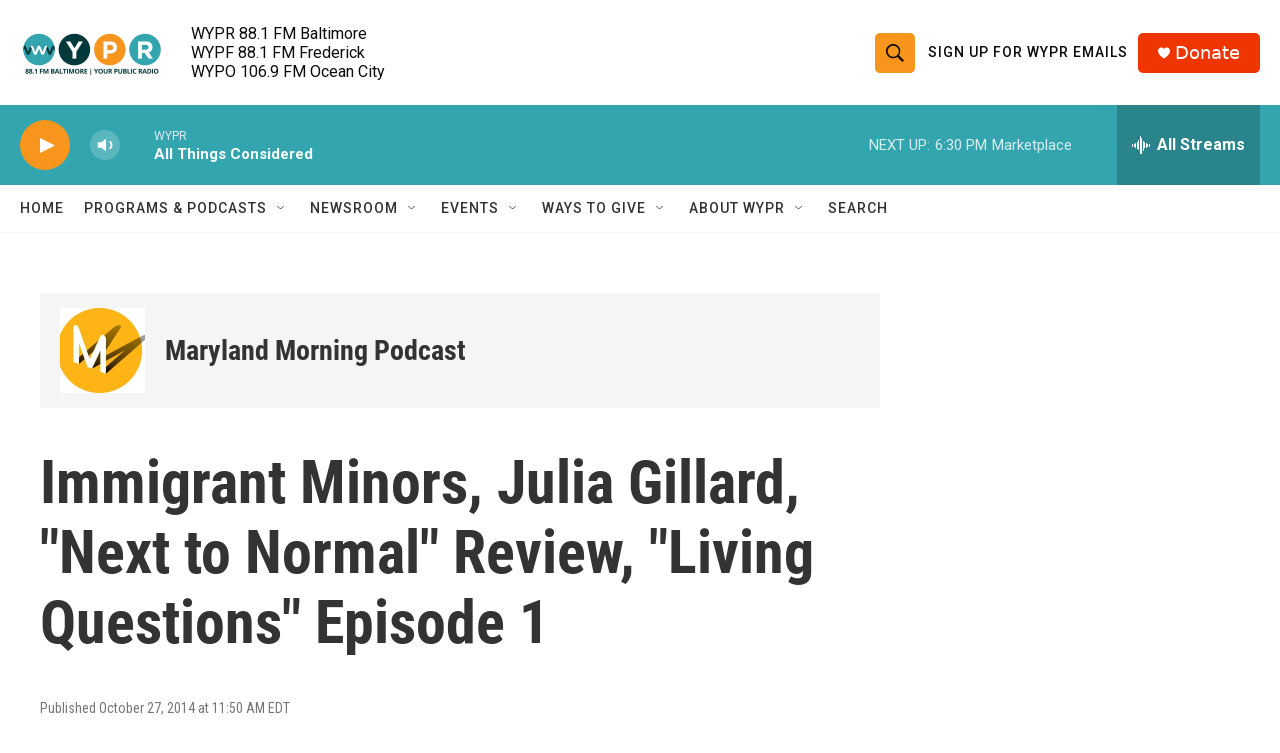

--- FILE ---
content_type: text/html; charset=utf-8
request_url: https://www.google.com/recaptcha/api2/aframe
body_size: 184
content:
<!DOCTYPE HTML><html><head><meta http-equiv="content-type" content="text/html; charset=UTF-8"></head><body><script nonce="MY7yKNI8VadLP0V350j2mA">/** Anti-fraud and anti-abuse applications only. See google.com/recaptcha */ try{var clients={'sodar':'https://pagead2.googlesyndication.com/pagead/sodar?'};window.addEventListener("message",function(a){try{if(a.source===window.parent){var b=JSON.parse(a.data);var c=clients[b['id']];if(c){var d=document.createElement('img');d.src=c+b['params']+'&rc='+(localStorage.getItem("rc::a")?sessionStorage.getItem("rc::b"):"");window.document.body.appendChild(d);sessionStorage.setItem("rc::e",parseInt(sessionStorage.getItem("rc::e")||0)+1);localStorage.setItem("rc::h",'1769121083190');}}}catch(b){}});window.parent.postMessage("_grecaptcha_ready", "*");}catch(b){}</script></body></html>